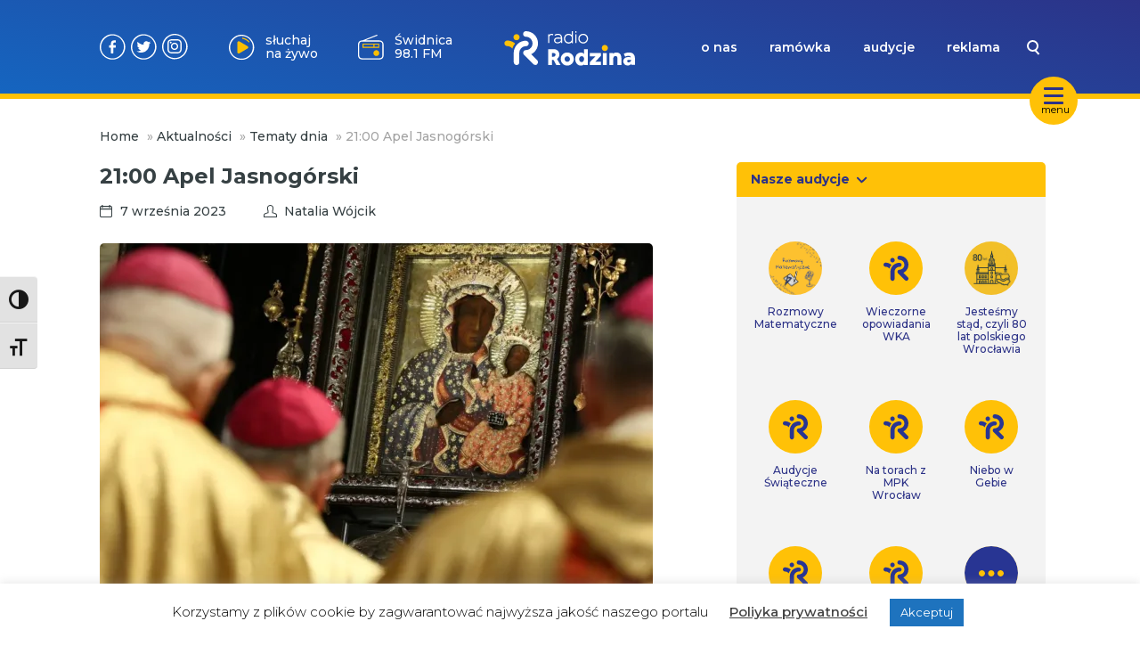

--- FILE ---
content_type: text/html; charset=UTF-8
request_url: https://www.radiorodzina.pl/2023/09/07/2100-apel-jasnogorski-47/
body_size: 14891
content:
<!DOCTYPE html>
<html lang="pl-PL">
			<head>
    <meta charset="UTF-8" />
    <link rel="stylesheet" href="https://www.radiorodzina.pl/wp-content/themes/radiorodzina/style.css" type="text/css" media="screen" />
    <meta http-equiv="X-UA-Compatible" content="IE=edge">
    <meta name="viewport" content="user-scalable=no,width=device-width, initial-scale=1">
    <meta name="mobile-web-app-capable" content="yes" />
    <link rel="author" href="https://www.radiorodzina.pl/wp-content/themes/radiorodzina/humans.txt" />
    <link rel="profile" href="http://gmpg.org/xfn/11" />
    <meta name="theme-color" content="#2C3287" />
    <meta name="msapplication-navbutton-color" content="#2C3287">
    <meta name="apple-mobile-web-app-status-bar-style" content="#2C3287">
    <link rel="preconnect" href="https://fonts.googleapis.com">
    <link rel="preconnect" href="https://fonts.gstatic.com" crossorigin>
    <link href="https://fonts.googleapis.com/css2?family=Montserrat:ital,wght@0,100..900;1,100..900&display=swap" rel="stylesheet">
        <meta name='robots' content='index, follow, max-image-preview:large, max-snippet:-1, max-video-preview:-1' />
	<style>img:is([sizes="auto" i], [sizes^="auto," i]) { contain-intrinsic-size: 3000px 1500px }</style>
	
	<!-- This site is optimized with the Yoast SEO plugin v24.2 - https://yoast.com/wordpress/plugins/seo/ -->
	<title>21:00 Apel Jasnogórski - Radio Rodzina</title>
	<link rel="canonical" href="https://www.radiorodzina.pl/2023/09/07/2100-apel-jasnogorski-47/" />
	<meta property="og:locale" content="pl_PL" />
	<meta property="og:type" content="article" />
	<meta property="og:title" content="21:00 Apel Jasnogórski - Radio Rodzina" />
	<meta property="og:url" content="https://www.radiorodzina.pl/2023/09/07/2100-apel-jasnogorski-47/" />
	<meta property="og:site_name" content="Radio Rodzina" />
	<meta property="article:published_time" content="2023-09-07T13:46:57+00:00" />
	<meta property="article:modified_time" content="2023-09-07T13:47:01+00:00" />
	<meta property="og:image" content="https://www.radiorodzina.pl/wp-content/uploads/2022/08/jasna-gora-biskupi-episkopat-1024x683-1.jpg" />
	<meta property="og:image:width" content="1024" />
	<meta property="og:image:height" content="683" />
	<meta property="og:image:type" content="image/jpeg" />
	<meta name="author" content="Natalia Wójcik" />
	<meta name="twitter:card" content="summary_large_image" />
	<meta name="twitter:label1" content="Napisane przez" />
	<meta name="twitter:data1" content="Natalia Wójcik" />
	<script type="application/ld+json" class="yoast-schema-graph">{"@context":"https://schema.org","@graph":[{"@type":"WebPage","@id":"https://www.radiorodzina.pl/2023/09/07/2100-apel-jasnogorski-47/","url":"https://www.radiorodzina.pl/2023/09/07/2100-apel-jasnogorski-47/","name":"21:00 Apel Jasnogórski - Radio Rodzina","isPartOf":{"@id":"https://www.radiorodzina.pl/#website"},"primaryImageOfPage":{"@id":"https://www.radiorodzina.pl/2023/09/07/2100-apel-jasnogorski-47/#primaryimage"},"image":{"@id":"https://www.radiorodzina.pl/2023/09/07/2100-apel-jasnogorski-47/#primaryimage"},"thumbnailUrl":"https://www.radiorodzina.pl/wp-content/uploads/2022/08/jasna-gora-biskupi-episkopat-1024x683-1.jpg","datePublished":"2023-09-07T13:46:57+00:00","dateModified":"2023-09-07T13:47:01+00:00","author":{"@id":"https://www.radiorodzina.pl/#/schema/person/888f73c73d162e1088e6addc1ecd5f37"},"breadcrumb":{"@id":"https://www.radiorodzina.pl/2023/09/07/2100-apel-jasnogorski-47/#breadcrumb"},"inLanguage":"pl-PL","potentialAction":[{"@type":"ReadAction","target":["https://www.radiorodzina.pl/2023/09/07/2100-apel-jasnogorski-47/"]}]},{"@type":"ImageObject","inLanguage":"pl-PL","@id":"https://www.radiorodzina.pl/2023/09/07/2100-apel-jasnogorski-47/#primaryimage","url":"https://www.radiorodzina.pl/wp-content/uploads/2022/08/jasna-gora-biskupi-episkopat-1024x683-1.jpg","contentUrl":"https://www.radiorodzina.pl/wp-content/uploads/2022/08/jasna-gora-biskupi-episkopat-1024x683-1.jpg","width":1024,"height":683,"caption":"Fot. Episkopat News"},{"@type":"BreadcrumbList","@id":"https://www.radiorodzina.pl/2023/09/07/2100-apel-jasnogorski-47/#breadcrumb","itemListElement":[{"@type":"ListItem","position":1,"name":"Home","item":"https://www.radiorodzina.pl/"},{"@type":"ListItem","position":2,"name":"Aktualności","item":"https://www.radiorodzina.pl/aktualnosci/"},{"@type":"ListItem","position":3,"name":"Tematy dnia","item":"https://www.radiorodzina.pl/category/tematy-dnia/"},{"@type":"ListItem","position":4,"name":"21:00 Apel Jasnogórski"}]},{"@type":"WebSite","@id":"https://www.radiorodzina.pl/#website","url":"https://www.radiorodzina.pl/","name":"Radio Rodzina","description":"Jesteśmy rozgłośnią niekomercyjną, a na naszej antenie usłyszysz programy o charakterze społecznym oraz audycje religijne.","potentialAction":[{"@type":"SearchAction","target":{"@type":"EntryPoint","urlTemplate":"https://www.radiorodzina.pl/?s={search_term_string}"},"query-input":{"@type":"PropertyValueSpecification","valueRequired":true,"valueName":"search_term_string"}}],"inLanguage":"pl-PL"},{"@type":"Person","@id":"https://www.radiorodzina.pl/#/schema/person/888f73c73d162e1088e6addc1ecd5f37","name":"Natalia Wójcik","image":{"@type":"ImageObject","inLanguage":"pl-PL","@id":"https://www.radiorodzina.pl/#/schema/person/image/","url":"https://secure.gravatar.com/avatar/2f42fa8e92177c816212fe6556318731?s=96&d=mm&r=g","contentUrl":"https://secure.gravatar.com/avatar/2f42fa8e92177c816212fe6556318731?s=96&d=mm&r=g","caption":"Natalia Wójcik"},"url":"https://www.radiorodzina.pl/author/n_wojcik/"}]}</script>
	<!-- / Yoast SEO plugin. -->


<link rel='dns-prefetch' href='//stats.wp.com' />
<link rel="alternate" type="application/rss+xml" title="Radio Rodzina &raquo; Kanał z wpisami" href="https://www.radiorodzina.pl/feed/" />
<link rel="alternate" type="application/rss+xml" title="Radio Rodzina &raquo; Kanał z komentarzami" href="https://www.radiorodzina.pl/comments/feed/" />
<link rel="alternate" type="application/rss+xml" title="Radio Rodzina &raquo; 21:00 Apel Jasnogórski Kanał z komentarzami" href="https://www.radiorodzina.pl/2023/09/07/2100-apel-jasnogorski-47/feed/" />
<script type="text/javascript">
/* <![CDATA[ */
window._wpemojiSettings = {"baseUrl":"https:\/\/s.w.org\/images\/core\/emoji\/15.0.3\/72x72\/","ext":".png","svgUrl":"https:\/\/s.w.org\/images\/core\/emoji\/15.0.3\/svg\/","svgExt":".svg","source":{"concatemoji":"https:\/\/www.radiorodzina.pl\/wp-includes\/js\/wp-emoji-release.min.js?ver=6.7.4"}};
/*! This file is auto-generated */
!function(i,n){var o,s,e;function c(e){try{var t={supportTests:e,timestamp:(new Date).valueOf()};sessionStorage.setItem(o,JSON.stringify(t))}catch(e){}}function p(e,t,n){e.clearRect(0,0,e.canvas.width,e.canvas.height),e.fillText(t,0,0);var t=new Uint32Array(e.getImageData(0,0,e.canvas.width,e.canvas.height).data),r=(e.clearRect(0,0,e.canvas.width,e.canvas.height),e.fillText(n,0,0),new Uint32Array(e.getImageData(0,0,e.canvas.width,e.canvas.height).data));return t.every(function(e,t){return e===r[t]})}function u(e,t,n){switch(t){case"flag":return n(e,"\ud83c\udff3\ufe0f\u200d\u26a7\ufe0f","\ud83c\udff3\ufe0f\u200b\u26a7\ufe0f")?!1:!n(e,"\ud83c\uddfa\ud83c\uddf3","\ud83c\uddfa\u200b\ud83c\uddf3")&&!n(e,"\ud83c\udff4\udb40\udc67\udb40\udc62\udb40\udc65\udb40\udc6e\udb40\udc67\udb40\udc7f","\ud83c\udff4\u200b\udb40\udc67\u200b\udb40\udc62\u200b\udb40\udc65\u200b\udb40\udc6e\u200b\udb40\udc67\u200b\udb40\udc7f");case"emoji":return!n(e,"\ud83d\udc26\u200d\u2b1b","\ud83d\udc26\u200b\u2b1b")}return!1}function f(e,t,n){var r="undefined"!=typeof WorkerGlobalScope&&self instanceof WorkerGlobalScope?new OffscreenCanvas(300,150):i.createElement("canvas"),a=r.getContext("2d",{willReadFrequently:!0}),o=(a.textBaseline="top",a.font="600 32px Arial",{});return e.forEach(function(e){o[e]=t(a,e,n)}),o}function t(e){var t=i.createElement("script");t.src=e,t.defer=!0,i.head.appendChild(t)}"undefined"!=typeof Promise&&(o="wpEmojiSettingsSupports",s=["flag","emoji"],n.supports={everything:!0,everythingExceptFlag:!0},e=new Promise(function(e){i.addEventListener("DOMContentLoaded",e,{once:!0})}),new Promise(function(t){var n=function(){try{var e=JSON.parse(sessionStorage.getItem(o));if("object"==typeof e&&"number"==typeof e.timestamp&&(new Date).valueOf()<e.timestamp+604800&&"object"==typeof e.supportTests)return e.supportTests}catch(e){}return null}();if(!n){if("undefined"!=typeof Worker&&"undefined"!=typeof OffscreenCanvas&&"undefined"!=typeof URL&&URL.createObjectURL&&"undefined"!=typeof Blob)try{var e="postMessage("+f.toString()+"("+[JSON.stringify(s),u.toString(),p.toString()].join(",")+"));",r=new Blob([e],{type:"text/javascript"}),a=new Worker(URL.createObjectURL(r),{name:"wpTestEmojiSupports"});return void(a.onmessage=function(e){c(n=e.data),a.terminate(),t(n)})}catch(e){}c(n=f(s,u,p))}t(n)}).then(function(e){for(var t in e)n.supports[t]=e[t],n.supports.everything=n.supports.everything&&n.supports[t],"flag"!==t&&(n.supports.everythingExceptFlag=n.supports.everythingExceptFlag&&n.supports[t]);n.supports.everythingExceptFlag=n.supports.everythingExceptFlag&&!n.supports.flag,n.DOMReady=!1,n.readyCallback=function(){n.DOMReady=!0}}).then(function(){return e}).then(function(){var e;n.supports.everything||(n.readyCallback(),(e=n.source||{}).concatemoji?t(e.concatemoji):e.wpemoji&&e.twemoji&&(t(e.twemoji),t(e.wpemoji)))}))}((window,document),window._wpemojiSettings);
/* ]]> */
</script>
<style id='wp-emoji-styles-inline-css' type='text/css'>

	img.wp-smiley, img.emoji {
		display: inline !important;
		border: none !important;
		box-shadow: none !important;
		height: 1em !important;
		width: 1em !important;
		margin: 0 0.07em !important;
		vertical-align: -0.1em !important;
		background: none !important;
		padding: 0 !important;
	}
</style>
<link rel='stylesheet' id='wp-block-library-css' href='https://www.radiorodzina.pl/wp-includes/css/dist/block-library/style.min.css?ver=6.7.4' type='text/css' media='all' />
<link rel='stylesheet' id='mediaelement-css' href='https://www.radiorodzina.pl/wp-includes/js/mediaelement/mediaelementplayer-legacy.min.css?ver=4.2.17' type='text/css' media='all' />
<link rel='stylesheet' id='wp-mediaelement-css' href='https://www.radiorodzina.pl/wp-includes/js/mediaelement/wp-mediaelement.min.css?ver=6.7.4' type='text/css' media='all' />
<style id='jetpack-sharing-buttons-style-inline-css' type='text/css'>
.jetpack-sharing-buttons__services-list{display:flex;flex-direction:row;flex-wrap:wrap;gap:0;list-style-type:none;margin:5px;padding:0}.jetpack-sharing-buttons__services-list.has-small-icon-size{font-size:12px}.jetpack-sharing-buttons__services-list.has-normal-icon-size{font-size:16px}.jetpack-sharing-buttons__services-list.has-large-icon-size{font-size:24px}.jetpack-sharing-buttons__services-list.has-huge-icon-size{font-size:36px}@media print{.jetpack-sharing-buttons__services-list{display:none!important}}.editor-styles-wrapper .wp-block-jetpack-sharing-buttons{gap:0;padding-inline-start:0}ul.jetpack-sharing-buttons__services-list.has-background{padding:1.25em 2.375em}
</style>
<style id='classic-theme-styles-inline-css' type='text/css'>
/*! This file is auto-generated */
.wp-block-button__link{color:#fff;background-color:#32373c;border-radius:9999px;box-shadow:none;text-decoration:none;padding:calc(.667em + 2px) calc(1.333em + 2px);font-size:1.125em}.wp-block-file__button{background:#32373c;color:#fff;text-decoration:none}
</style>
<style id='global-styles-inline-css' type='text/css'>
:root{--wp--preset--aspect-ratio--square: 1;--wp--preset--aspect-ratio--4-3: 4/3;--wp--preset--aspect-ratio--3-4: 3/4;--wp--preset--aspect-ratio--3-2: 3/2;--wp--preset--aspect-ratio--2-3: 2/3;--wp--preset--aspect-ratio--16-9: 16/9;--wp--preset--aspect-ratio--9-16: 9/16;--wp--preset--color--black: #000000;--wp--preset--color--cyan-bluish-gray: #abb8c3;--wp--preset--color--white: #ffffff;--wp--preset--color--pale-pink: #f78da7;--wp--preset--color--vivid-red: #cf2e2e;--wp--preset--color--luminous-vivid-orange: #ff6900;--wp--preset--color--luminous-vivid-amber: #fcb900;--wp--preset--color--light-green-cyan: #7bdcb5;--wp--preset--color--vivid-green-cyan: #00d084;--wp--preset--color--pale-cyan-blue: #8ed1fc;--wp--preset--color--vivid-cyan-blue: #0693e3;--wp--preset--color--vivid-purple: #9b51e0;--wp--preset--gradient--vivid-cyan-blue-to-vivid-purple: linear-gradient(135deg,rgba(6,147,227,1) 0%,rgb(155,81,224) 100%);--wp--preset--gradient--light-green-cyan-to-vivid-green-cyan: linear-gradient(135deg,rgb(122,220,180) 0%,rgb(0,208,130) 100%);--wp--preset--gradient--luminous-vivid-amber-to-luminous-vivid-orange: linear-gradient(135deg,rgba(252,185,0,1) 0%,rgba(255,105,0,1) 100%);--wp--preset--gradient--luminous-vivid-orange-to-vivid-red: linear-gradient(135deg,rgba(255,105,0,1) 0%,rgb(207,46,46) 100%);--wp--preset--gradient--very-light-gray-to-cyan-bluish-gray: linear-gradient(135deg,rgb(238,238,238) 0%,rgb(169,184,195) 100%);--wp--preset--gradient--cool-to-warm-spectrum: linear-gradient(135deg,rgb(74,234,220) 0%,rgb(151,120,209) 20%,rgb(207,42,186) 40%,rgb(238,44,130) 60%,rgb(251,105,98) 80%,rgb(254,248,76) 100%);--wp--preset--gradient--blush-light-purple: linear-gradient(135deg,rgb(255,206,236) 0%,rgb(152,150,240) 100%);--wp--preset--gradient--blush-bordeaux: linear-gradient(135deg,rgb(254,205,165) 0%,rgb(254,45,45) 50%,rgb(107,0,62) 100%);--wp--preset--gradient--luminous-dusk: linear-gradient(135deg,rgb(255,203,112) 0%,rgb(199,81,192) 50%,rgb(65,88,208) 100%);--wp--preset--gradient--pale-ocean: linear-gradient(135deg,rgb(255,245,203) 0%,rgb(182,227,212) 50%,rgb(51,167,181) 100%);--wp--preset--gradient--electric-grass: linear-gradient(135deg,rgb(202,248,128) 0%,rgb(113,206,126) 100%);--wp--preset--gradient--midnight: linear-gradient(135deg,rgb(2,3,129) 0%,rgb(40,116,252) 100%);--wp--preset--font-size--small: 13px;--wp--preset--font-size--medium: 20px;--wp--preset--font-size--large: 36px;--wp--preset--font-size--x-large: 42px;--wp--preset--spacing--20: 0.44rem;--wp--preset--spacing--30: 0.67rem;--wp--preset--spacing--40: 1rem;--wp--preset--spacing--50: 1.5rem;--wp--preset--spacing--60: 2.25rem;--wp--preset--spacing--70: 3.38rem;--wp--preset--spacing--80: 5.06rem;--wp--preset--shadow--natural: 6px 6px 9px rgba(0, 0, 0, 0.2);--wp--preset--shadow--deep: 12px 12px 50px rgba(0, 0, 0, 0.4);--wp--preset--shadow--sharp: 6px 6px 0px rgba(0, 0, 0, 0.2);--wp--preset--shadow--outlined: 6px 6px 0px -3px rgba(255, 255, 255, 1), 6px 6px rgba(0, 0, 0, 1);--wp--preset--shadow--crisp: 6px 6px 0px rgba(0, 0, 0, 1);}:where(.is-layout-flex){gap: 0.5em;}:where(.is-layout-grid){gap: 0.5em;}body .is-layout-flex{display: flex;}.is-layout-flex{flex-wrap: wrap;align-items: center;}.is-layout-flex > :is(*, div){margin: 0;}body .is-layout-grid{display: grid;}.is-layout-grid > :is(*, div){margin: 0;}:where(.wp-block-columns.is-layout-flex){gap: 2em;}:where(.wp-block-columns.is-layout-grid){gap: 2em;}:where(.wp-block-post-template.is-layout-flex){gap: 1.25em;}:where(.wp-block-post-template.is-layout-grid){gap: 1.25em;}.has-black-color{color: var(--wp--preset--color--black) !important;}.has-cyan-bluish-gray-color{color: var(--wp--preset--color--cyan-bluish-gray) !important;}.has-white-color{color: var(--wp--preset--color--white) !important;}.has-pale-pink-color{color: var(--wp--preset--color--pale-pink) !important;}.has-vivid-red-color{color: var(--wp--preset--color--vivid-red) !important;}.has-luminous-vivid-orange-color{color: var(--wp--preset--color--luminous-vivid-orange) !important;}.has-luminous-vivid-amber-color{color: var(--wp--preset--color--luminous-vivid-amber) !important;}.has-light-green-cyan-color{color: var(--wp--preset--color--light-green-cyan) !important;}.has-vivid-green-cyan-color{color: var(--wp--preset--color--vivid-green-cyan) !important;}.has-pale-cyan-blue-color{color: var(--wp--preset--color--pale-cyan-blue) !important;}.has-vivid-cyan-blue-color{color: var(--wp--preset--color--vivid-cyan-blue) !important;}.has-vivid-purple-color{color: var(--wp--preset--color--vivid-purple) !important;}.has-black-background-color{background-color: var(--wp--preset--color--black) !important;}.has-cyan-bluish-gray-background-color{background-color: var(--wp--preset--color--cyan-bluish-gray) !important;}.has-white-background-color{background-color: var(--wp--preset--color--white) !important;}.has-pale-pink-background-color{background-color: var(--wp--preset--color--pale-pink) !important;}.has-vivid-red-background-color{background-color: var(--wp--preset--color--vivid-red) !important;}.has-luminous-vivid-orange-background-color{background-color: var(--wp--preset--color--luminous-vivid-orange) !important;}.has-luminous-vivid-amber-background-color{background-color: var(--wp--preset--color--luminous-vivid-amber) !important;}.has-light-green-cyan-background-color{background-color: var(--wp--preset--color--light-green-cyan) !important;}.has-vivid-green-cyan-background-color{background-color: var(--wp--preset--color--vivid-green-cyan) !important;}.has-pale-cyan-blue-background-color{background-color: var(--wp--preset--color--pale-cyan-blue) !important;}.has-vivid-cyan-blue-background-color{background-color: var(--wp--preset--color--vivid-cyan-blue) !important;}.has-vivid-purple-background-color{background-color: var(--wp--preset--color--vivid-purple) !important;}.has-black-border-color{border-color: var(--wp--preset--color--black) !important;}.has-cyan-bluish-gray-border-color{border-color: var(--wp--preset--color--cyan-bluish-gray) !important;}.has-white-border-color{border-color: var(--wp--preset--color--white) !important;}.has-pale-pink-border-color{border-color: var(--wp--preset--color--pale-pink) !important;}.has-vivid-red-border-color{border-color: var(--wp--preset--color--vivid-red) !important;}.has-luminous-vivid-orange-border-color{border-color: var(--wp--preset--color--luminous-vivid-orange) !important;}.has-luminous-vivid-amber-border-color{border-color: var(--wp--preset--color--luminous-vivid-amber) !important;}.has-light-green-cyan-border-color{border-color: var(--wp--preset--color--light-green-cyan) !important;}.has-vivid-green-cyan-border-color{border-color: var(--wp--preset--color--vivid-green-cyan) !important;}.has-pale-cyan-blue-border-color{border-color: var(--wp--preset--color--pale-cyan-blue) !important;}.has-vivid-cyan-blue-border-color{border-color: var(--wp--preset--color--vivid-cyan-blue) !important;}.has-vivid-purple-border-color{border-color: var(--wp--preset--color--vivid-purple) !important;}.has-vivid-cyan-blue-to-vivid-purple-gradient-background{background: var(--wp--preset--gradient--vivid-cyan-blue-to-vivid-purple) !important;}.has-light-green-cyan-to-vivid-green-cyan-gradient-background{background: var(--wp--preset--gradient--light-green-cyan-to-vivid-green-cyan) !important;}.has-luminous-vivid-amber-to-luminous-vivid-orange-gradient-background{background: var(--wp--preset--gradient--luminous-vivid-amber-to-luminous-vivid-orange) !important;}.has-luminous-vivid-orange-to-vivid-red-gradient-background{background: var(--wp--preset--gradient--luminous-vivid-orange-to-vivid-red) !important;}.has-very-light-gray-to-cyan-bluish-gray-gradient-background{background: var(--wp--preset--gradient--very-light-gray-to-cyan-bluish-gray) !important;}.has-cool-to-warm-spectrum-gradient-background{background: var(--wp--preset--gradient--cool-to-warm-spectrum) !important;}.has-blush-light-purple-gradient-background{background: var(--wp--preset--gradient--blush-light-purple) !important;}.has-blush-bordeaux-gradient-background{background: var(--wp--preset--gradient--blush-bordeaux) !important;}.has-luminous-dusk-gradient-background{background: var(--wp--preset--gradient--luminous-dusk) !important;}.has-pale-ocean-gradient-background{background: var(--wp--preset--gradient--pale-ocean) !important;}.has-electric-grass-gradient-background{background: var(--wp--preset--gradient--electric-grass) !important;}.has-midnight-gradient-background{background: var(--wp--preset--gradient--midnight) !important;}.has-small-font-size{font-size: var(--wp--preset--font-size--small) !important;}.has-medium-font-size{font-size: var(--wp--preset--font-size--medium) !important;}.has-large-font-size{font-size: var(--wp--preset--font-size--large) !important;}.has-x-large-font-size{font-size: var(--wp--preset--font-size--x-large) !important;}
:where(.wp-block-post-template.is-layout-flex){gap: 1.25em;}:where(.wp-block-post-template.is-layout-grid){gap: 1.25em;}
:where(.wp-block-columns.is-layout-flex){gap: 2em;}:where(.wp-block-columns.is-layout-grid){gap: 2em;}
:root :where(.wp-block-pullquote){font-size: 1.5em;line-height: 1.6;}
</style>
<link rel='stylesheet' id='cookie-law-info-css' href='https://www.radiorodzina.pl/wp-content/plugins/cookie-law-info/legacy/public/css/cookie-law-info-public.css?ver=3.2.8' type='text/css' media='all' />
<link rel='stylesheet' id='cookie-law-info-gdpr-css' href='https://www.radiorodzina.pl/wp-content/plugins/cookie-law-info/legacy/public/css/cookie-law-info-gdpr.css?ver=3.2.8' type='text/css' media='all' />
<link rel='stylesheet' id='ui-font-css' href='https://www.radiorodzina.pl/wp-content/plugins/wp-accessibility/toolbar/fonts/css/a11y-toolbar.css?ver=2.1.13' type='text/css' media='all' />
<link rel='stylesheet' id='ui-a11y-css' href='https://www.radiorodzina.pl/wp-content/plugins/wp-accessibility/toolbar/css/a11y.css?ver=2.1.13' type='text/css' media='all' />
<link rel='stylesheet' id='ui-fontsize.css-css' href='https://www.radiorodzina.pl/wp-content/plugins/wp-accessibility/toolbar/css/a11y-fontsize.css?ver=2.1.13' type='text/css' media='all' />
<style id='ui-fontsize.css-inline-css' type='text/css'>
html { --wpa-font-size: clamp( 24px, 1.5rem, 36px ); --wpa-h1-size : clamp( 48px, 3rem, 72px ); --wpa-h2-size : clamp( 40px, 2.5rem, 60px ); --wpa-h3-size : clamp( 32px, 2rem, 48px ); --wpa-h4-size : clamp( 28px, 1.75rem, 42px ); --wpa-sub-list-size: 1.1em; --wpa-sub-sub-list-size: 1em; } 
</style>
<link rel='stylesheet' id='wpa-style-css' href='https://www.radiorodzina.pl/wp-content/plugins/wp-accessibility/css/wpa-style.css?ver=2.1.13' type='text/css' media='all' />
<style id='wpa-style-inline-css' type='text/css'>
:root { --admin-bar-top : 7px; }
</style>
<link rel='stylesheet' id='rr-main-main-b39-pfyw-css' href='https://www.radiorodzina.pl/wp-content/themes/radiorodzina/dist/assets/main-B39-PfYW.css' type='text/css' media='all' />
<link rel='stylesheet' id='heateor_sss_frontend_css-css' href='https://www.radiorodzina.pl/wp-content/plugins/sassy-social-share/public/css/sassy-social-share-public.css?ver=3.3.70' type='text/css' media='all' />
<style id='heateor_sss_frontend_css-inline-css' type='text/css'>
.heateor_sss_button_instagram span.heateor_sss_svg,a.heateor_sss_instagram span.heateor_sss_svg{background:radial-gradient(circle at 30% 107%,#fdf497 0,#fdf497 5%,#fd5949 45%,#d6249f 60%,#285aeb 90%)}.heateor_sss_horizontal_sharing .heateor_sss_svg,.heateor_sss_standard_follow_icons_container .heateor_sss_svg{color:#fff;border-width:0px;border-style:solid;border-color:transparent}.heateor_sss_horizontal_sharing .heateorSssTCBackground{color:#666}.heateor_sss_horizontal_sharing span.heateor_sss_svg:hover,.heateor_sss_standard_follow_icons_container span.heateor_sss_svg:hover{border-color:transparent;}.heateor_sss_vertical_sharing span.heateor_sss_svg,.heateor_sss_floating_follow_icons_container span.heateor_sss_svg{color:#fff;border-width:0px;border-style:solid;border-color:transparent;}.heateor_sss_vertical_sharing .heateorSssTCBackground{color:#666;}.heateor_sss_vertical_sharing span.heateor_sss_svg:hover,.heateor_sss_floating_follow_icons_container span.heateor_sss_svg:hover{border-color:transparent;}
</style>
<script type="text/javascript" src="https://www.radiorodzina.pl/wp-includes/js/jquery/jquery.min.js?ver=3.7.1" id="jquery-core-js"></script>
<script type="text/javascript" src="https://www.radiorodzina.pl/wp-includes/js/jquery/jquery-migrate.min.js?ver=3.4.1" id="jquery-migrate-js"></script>
<script type="text/javascript" id="cookie-law-info-js-extra">
/* <![CDATA[ */
var Cli_Data = {"nn_cookie_ids":[],"cookielist":[],"non_necessary_cookies":[],"ccpaEnabled":"","ccpaRegionBased":"","ccpaBarEnabled":"","strictlyEnabled":["necessary","obligatoire"],"ccpaType":"gdpr","js_blocking":"","custom_integration":"","triggerDomRefresh":"","secure_cookies":""};
var cli_cookiebar_settings = {"animate_speed_hide":"500","animate_speed_show":"500","background":"#FFF","border":"#b1a6a6c2","border_on":"","button_1_button_colour":"#1e73be","button_1_button_hover":"#185c98","button_1_link_colour":"#fff","button_1_as_button":"1","button_1_new_win":"","button_2_button_colour":"#333","button_2_button_hover":"#292929","button_2_link_colour":"#444","button_2_as_button":"","button_2_hidebar":"","button_3_button_colour":"#000","button_3_button_hover":"#000000","button_3_link_colour":"#fff","button_3_as_button":"1","button_3_new_win":"","button_4_button_colour":"#000","button_4_button_hover":"#000000","button_4_link_colour":"#62a329","button_4_as_button":"","button_7_button_colour":"#61a229","button_7_button_hover":"#4e8221","button_7_link_colour":"#fff","button_7_as_button":"1","button_7_new_win":"","font_family":"inherit","header_fix":"","notify_animate_hide":"1","notify_animate_show":"","notify_div_id":"#cookie-law-info-bar","notify_position_horizontal":"right","notify_position_vertical":"bottom","scroll_close":"","scroll_close_reload":"","accept_close_reload":"","reject_close_reload":"","showagain_tab":"","showagain_background":"#fff","showagain_border":"#000","showagain_div_id":"#cookie-law-info-again","showagain_x_position":"100px","text":"#000","show_once_yn":"","show_once":"10000","logging_on":"","as_popup":"","popup_overlay":"1","bar_heading_text":"","cookie_bar_as":"banner","popup_showagain_position":"bottom-right","widget_position":"left"};
var log_object = {"ajax_url":"https:\/\/www.radiorodzina.pl\/wp-admin\/admin-ajax.php"};
/* ]]> */
</script>
<script type="text/javascript" src="https://www.radiorodzina.pl/wp-content/plugins/cookie-law-info/legacy/public/js/cookie-law-info-public.js?ver=3.2.8" id="cookie-law-info-js"></script>
<script type="text/javascript" id="heateor_sss_sharing_js-js-before">
/* <![CDATA[ */
function heateorSssLoadEvent(e) {var t=window.onload;if (typeof window.onload!="function") {window.onload=e}else{window.onload=function() {t();e()}}};	var heateorSssSharingAjaxUrl = 'https://www.radiorodzina.pl/wp-admin/admin-ajax.php', heateorSssCloseIconPath = 'https://www.radiorodzina.pl/wp-content/plugins/sassy-social-share/public/../images/close.png', heateorSssPluginIconPath = 'https://www.radiorodzina.pl/wp-content/plugins/sassy-social-share/public/../images/logo.png', heateorSssHorizontalSharingCountEnable = 0, heateorSssVerticalSharingCountEnable = 0, heateorSssSharingOffset = 0; var heateorSssMobileStickySharingEnabled = 0;var heateorSssCopyLinkMessage = "Link skopiowany";var heateorSssUrlCountFetched = [], heateorSssSharesText = 'Udostępnienia', heateorSssShareText = 'Udostępnij';function heateorSssPopup(e) {window.open(e,"popUpWindow","height=400,width=600,left=400,top=100,resizable,scrollbars,toolbar=0,personalbar=0,menubar=no,location=no,directories=no,status")}
/* ]]> */
</script>
<script type="text/javascript" src="https://www.radiorodzina.pl/wp-content/plugins/sassy-social-share/public/js/sassy-social-share-public.js?ver=3.3.70" id="heateor_sss_sharing_js-js"></script>
<script type="text/javascript" src="https://www.radiorodzina.pl/wp-content/plugins/wp-accessibility/js/fingerprint.min.js?ver=2.1.13" id="wpa-fingerprintjs-js"></script>
<link rel="https://api.w.org/" href="https://www.radiorodzina.pl/wp-json/" /><link rel="alternate" title="JSON" type="application/json" href="https://www.radiorodzina.pl/wp-json/wp/v2/posts/146800" /><link rel="EditURI" type="application/rsd+xml" title="RSD" href="https://www.radiorodzina.pl/xmlrpc.php?rsd" />
<meta name="generator" content="WordPress 6.7.4" />
<link rel='shortlink' href='https://www.radiorodzina.pl/?p=146800' />
<link rel="alternate" title="oEmbed (JSON)" type="application/json+oembed" href="https://www.radiorodzina.pl/wp-json/oembed/1.0/embed?url=https%3A%2F%2Fwww.radiorodzina.pl%2F2023%2F09%2F07%2F2100-apel-jasnogorski-47%2F" />
<link rel="alternate" title="oEmbed (XML)" type="text/xml+oembed" href="https://www.radiorodzina.pl/wp-json/oembed/1.0/embed?url=https%3A%2F%2Fwww.radiorodzina.pl%2F2023%2F09%2F07%2F2100-apel-jasnogorski-47%2F&#038;format=xml" />
	<style>img#wpstats{display:none}</style>
		<link rel="amphtml" href="https://www.radiorodzina.pl/2023/09/07/2100-apel-jasnogorski-47/amp/"><link rel="icon" href="https://www.radiorodzina.pl/wp-content/uploads/2023/04/cropped-favicon-32x32.png" sizes="32x32" />
<link rel="icon" href="https://www.radiorodzina.pl/wp-content/uploads/2023/04/cropped-favicon-192x192.png" sizes="192x192" />
<link rel="apple-touch-icon" href="https://www.radiorodzina.pl/wp-content/uploads/2023/04/cropped-favicon-180x180.png" />
<meta name="msapplication-TileImage" content="https://www.radiorodzina.pl/wp-content/uploads/2023/04/cropped-favicon-270x270.png" />

</head>	
	<body class="post-template-default single single-post postid-146800 single-format-standard " data-post-id="146800">
		<script>
			var page = 'single';
		</script>
        
		
		<a class="skip-link screen-reader-text" href="#content">Przejdź do treści</a>

		
<div class="desktop">
  <nav>
    <div id="nav-hamburger" style="width:54px; height:54px;">
      <button class="hamburger hamburger--slider" style="margin:0 5px;" type="button">
        <span class="hamburger-box">
          <span class="hamburger-inner"></span>
        </span>
      </button>
      <span class="ham-text-desc">menu</span>
    </div>
    <div class="navbar">
      <div class="container">
        <div id="search-suggestion-box">
          <ul id="search-list">
          </ul>
        </div>
        <div class="navbar-grid">
          <div class="nav-buttons">
            <a target="_blank" href="https://facebook.com/radiorodzina/" class="nav-social-link fb"></a>
            <a target="_blank" href="https://twitter.com/radiorodzina" class="nav-social-link tt"></a>
            <a target="_blank" href="https://www.instagram.com/radio_rodzina/?hl=pl" class="nav-social-link ig"></a>
            <a href="#" id="listenLive" class="nav-btn">słuchaj na żywo</a>
            <a href="https://www.radiorodzina.pl/czestotliwosci" id="freq" style="background-image:url(https://www.radiorodzina.pl/wp-content/themes/radiorodzina/img/radio-btn.svg)"class="nav-btn">Wrocław 92 FM</a>
          </div>
          <div class="nav-logo">
            <a href="https://www.radiorodzina.pl">
              <img class="nav-logo-img" src="https://www.radiorodzina.pl/wp-content/themes/radiorodzina/img/radio-rodzina-logo.svg">
            </a>
          </div>
          <div class="nav-menu">
            <input id="nav-search" type="text" value="" name="search" placeholder="czego szukasz?" tabindex="-1">
            <div class="menu-menu-1-container"><ul id="menu-menu-1" class="menu"><li id="menu-item-14006" class="menu-item menu-item-type-post_type menu-item-object-page menu-item-14006"><a href="https://www.radiorodzina.pl/o-nas/">o nas</a></li>
<li id="menu-item-7695" class="menu-item menu-item-type-post_type menu-item-object-page menu-item-7695"><a href="https://www.radiorodzina.pl/ramowka/">ramówka</a></li>
<li id="menu-item-7719" class="menu-item menu-item-type-post_type menu-item-object-page menu-item-7719"><a href="https://www.radiorodzina.pl/audycje/">audycje</a></li>
<li id="menu-item-7720" class="menu-item menu-item-type-post_type menu-item-object-page menu-item-7720"><a href="https://www.radiorodzina.pl/reklama/">reklama</a></li>
</ul></div>
            <div class="search-wrapper">
              <button id="search"></button>
            </div>
          </div>
        </div>
      </div>
      <div class="navbar-borderline">
        <div class="container">
          <div class="burger-container">
            <div class="b-left">
            <ul id="menu-menu-rozwijane-hamburger" class="menu"><li id="menu-item-7169" class="history menu-item menu-item-type-post_type menu-item-object-page menu-item-7169"><a href="https://www.radiorodzina.pl/historia/">Historia</a></li>
<li id="menu-item-7903" class="smile menu-item menu-item-type-post_type menu-item-object-page menu-item-7903"><a href="https://www.radiorodzina.pl/zaufali-nam/">Zaufali nam</a></li>
<li id="menu-item-7710" class="heart menu-item menu-item-type-post_type menu-item-object-page menu-item-7710"><a href="https://www.radiorodzina.pl/wplac-darowizne/">Wpłać darowiznę</a></li>
<li id="menu-item-7717" class="radio menu-item menu-item-type-post_type menu-item-object-page menu-item-7717"><a href="https://www.radiorodzina.pl/czestotliwosci-radio-rodzina/">Częstotliwości</a></li>
<li id="menu-item-14023" class="patronite menu-item menu-item-type-post_type menu-item-object-page menu-item-14023"><a href="https://www.radiorodzina.pl/patronaty-jak-zdobyc-patronat/">Patronaty</a></li>
<li id="menu-item-7712" class="rules menu-item menu-item-type-post_type menu-item-object-page menu-item-7712"><a href="https://www.radiorodzina.pl/regulamin-konkursow/">Regulaminy</a></li>
<li id="menu-item-7715" class="friends menu-item menu-item-type-post_type menu-item-object-page menu-item-7715"><a href="https://www.radiorodzina.pl/przyjaciele-radia-rodzina/">Przyjaciele Radia</a></li>
<li id="menu-item-16507" class="logo menu-item menu-item-type-post_type menu-item-object-page menu-item-16507"><a href="https://www.radiorodzina.pl/logo-radia/">Logo Radia</a></li>
<li id="menu-item-14019" class="contact menu-item menu-item-type-post_type menu-item-object-page menu-item-14019"><a href="https://www.radiorodzina.pl/kontakt/">Kontakt</a></li>
</ul>
            </div>
            <div class="b-right">
              <h1>Gramy dla <strong>Ciebie</strong> i Twojej <strong>rodziny.</strong></h1>
              <div>
                <a href="tel:71-322-20-22">71 322 20 22</a>
                <a href="mailto:studio@radiorodzina.pl">studio@radiorodzina.pl</a>
              </div>
            </div>
          </div>
        </div>
      </div>
    </div>
  </nav>
</div>
<div class="mobile">
  <nav>
    <div class="navbar">
      <div class="nav-buttons">
        <a href="https://www.radiorodzina.pl/czestotliwosci">
          <span id="freqMobi" class="nav-btn">Wrocław<br>92 FM</span>
        </a>
      </div>
      <div class="nav-logo">
        <a href="https://www.radiorodzina.pl"><img src="https://www.radiorodzina.pl/wp-content/themes/radiorodzina/img/radio-rodzina-logo.svg"></a>
      </div>
      <div class="nav-buttons">
        <button id="listenLiveMobi" style="background-image:url(https://www.radiorodzina.pl/wp-content/themes/radiorodzina/img/play-btn.svg);"class="nav-btn">słuchaj<br>na żywo</button>
      </div>
    </div>
    <div id="navbar-hamburger">
      <button class="hamburger hamburger--slider" type="button">
        <span class="hamburger-box">
          <span class="hamburger-inner"></span>
        </span>
      </button>
    </div>
    <div class="navbar-borderline">
      <div class="burger-container">
        <div class="b-left">
        <ul id="menu-menu-rozwijane-hamburger-1" class="menu"><li class="history menu-item menu-item-type-post_type menu-item-object-page menu-item-7169"><a href="https://www.radiorodzina.pl/historia/">Historia</a></li>
<li class="smile menu-item menu-item-type-post_type menu-item-object-page menu-item-7903"><a href="https://www.radiorodzina.pl/zaufali-nam/">Zaufali nam</a></li>
<li class="heart menu-item menu-item-type-post_type menu-item-object-page menu-item-7710"><a href="https://www.radiorodzina.pl/wplac-darowizne/">Wpłać darowiznę</a></li>
<li class="radio menu-item menu-item-type-post_type menu-item-object-page menu-item-7717"><a href="https://www.radiorodzina.pl/czestotliwosci-radio-rodzina/">Częstotliwości</a></li>
<li class="patronite menu-item menu-item-type-post_type menu-item-object-page menu-item-14023"><a href="https://www.radiorodzina.pl/patronaty-jak-zdobyc-patronat/">Patronaty</a></li>
<li class="rules menu-item menu-item-type-post_type menu-item-object-page menu-item-7712"><a href="https://www.radiorodzina.pl/regulamin-konkursow/">Regulaminy</a></li>
<li class="friends menu-item menu-item-type-post_type menu-item-object-page menu-item-7715"><a href="https://www.radiorodzina.pl/przyjaciele-radia-rodzina/">Przyjaciele Radia</a></li>
<li class="logo menu-item menu-item-type-post_type menu-item-object-page menu-item-16507"><a href="https://www.radiorodzina.pl/logo-radia/">Logo Radia</a></li>
<li class="contact menu-item menu-item-type-post_type menu-item-object-page menu-item-14019"><a href="https://www.radiorodzina.pl/kontakt/">Kontakt</a></li>
</ul>
        </div>
        <div class="b-right">
          <div>
            <h1>Gramy dla <strong>Ciebie</strong> i Twojej <strong>rodziny.</strong></h1>
            <div>
              <a href="tel:71-322-20-22">71 322 20 22</a>
              <a href="mailto:studio@radiorodzina.pl">studio@radiorodzina.pl</a>
            </div>
          </div>
        </div>
      </div>
    </div>
  </nav>
  <div>
    <div class="feed-buttons">
      <div>
        <a href="javascript:void(0)" style="background-image:url(https://www.radiorodzina.pl/wp-content/themes/radiorodzina/img/dostepnosc.svg)" data-ally-toggle="0">dostępność</a>
      </div>
      <div>
        <a href="https://www.radiorodzina.pl/o-nas">o nas</a>
      </div>
      <div>
        <a href="https://www.radiorodzina.pl/ramowka" style="background-image:url(https://www.radiorodzina.pl/wp-content/themes/radiorodzina/img/ramowka.svg)">ramówka</a>
      </div>
      <div>
        <a href="https://www.radiorodzina.pl/audycje" style="background-image:url(https://www.radiorodzina.pl/wp-content/themes/radiorodzina/img/audycje.svg)">audycje</a>
      </div>
      <div>
        <a href="https://www.radiorodzina.pl/reklama" style="background-image:url(https://www.radiorodzina.pl/wp-content/themes/radiorodzina/img/reklama.svg)">reklama</a>
      </div>
    </div>
  </div>
</div>


<div id="popup">
  <h2>Słuchaj na żywo</h2>
  <div class="choice">
    <a target="_blank" href="https://www.radiorodzina.pl/radio-rodzina-sluchaj-na-zywo/">
      <img src="https://www.radiorodzina.pl/wp-content/themes/radiorodzina/img/choice/radio_rodzina.svg"/>
      <span>Radio Rodzina</span>
    </a>
    <a target="_blank" href="https://www.radiorodzina.pl/katedra-wroclawska-sluchaj-na-zywo/">
      <img src="https://www.radiorodzina.pl/wp-content/themes/radiorodzina/img/choice/katedra_wroclawska.svg"/>
      <span>Katedra wrocławska</span>
    </a>
  </div>
</div>
		<main id="content" class="content-wrapper ">
				<div class="article-content">
		<div class="path">
			<p id="breadcrumbs"><span><span><a href="https://www.radiorodzina.pl/">Home</a></span> » <span><a href="https://www.radiorodzina.pl/aktualnosci/">Aktualności</a></span> » <span><a href="https://www.radiorodzina.pl/category/tematy-dnia/">Tematy dnia</a></span> » <span class="breadcrumb_last" aria-current="page">21:00 Apel Jasnogórski</span></span></p>
	</div>
		<div class="article-grid article-page">
			<div class="left">
				<h1 class="article-title">21:00 Apel Jasnogórski</h1>
				<span class="article-date">7 września 2023</span>
				<a class="article-author-link" href="#">
					<span class="article-author">Natalia Wójcik</span>
				</a>
									<picture>
						<source srcset="https://www.radiorodzina.pl/wp-content/uploads/2022/08/jasna-gora-biskupi-episkopat-1024x683-1-621x0-c-default.webp, https://www.radiorodzina.pl/wp-content/uploads/2022/08/jasna-gora-biskupi-episkopat-1024x683-1-1242x0-c-default.webp 2x" media="(min-width: 921px)" type="image/webp">
						<source srcset="https://www.radiorodzina.pl/wp-content/uploads/2022/08/jasna-gora-biskupi-episkopat-1024x683-1-355x0-c-default.webp, https://www.radiorodzina.pl/wp-content/uploads/2022/08/jasna-gora-biskupi-episkopat-1024x683-1-710x0-c-default.webp 2x" media="(max-width: 920px)" type="image/webp">
						<source srcset="https://www.radiorodzina.pl/wp-content/uploads/2022/08/jasna-gora-biskupi-episkopat-1024x683-1-621x0-c-default.jpg, https://www.radiorodzina.pl/wp-content/uploads/2022/08/jasna-gora-biskupi-episkopat-1024x683-1-1242x0-c-default.jpg 2x" media="(min-width: 921px)" type="image/jpeg">
						<source srcset="https://www.radiorodzina.pl/wp-content/uploads/2022/08/jasna-gora-biskupi-episkopat-1024x683-1-355x0-c-default.jpg, https://www.radiorodzina.pl/wp-content/uploads/2022/08/jasna-gora-biskupi-episkopat-1024x683-1-710x0-c-default.jpg 2x" media="(max-width: 920px)" type="image/jpeg">
						<img src="https://www.radiorodzina.pl/wp-content/uploads/2022/08/jasna-gora-biskupi-episkopat-1024x683-1.jpg" alt="" class="article-main-img">
					</picture>
					<p class="article-main-image-credit">Fot. Episkopat News</p>
								<div class="content">
					<div class='heateorSssClear'></div><div  class='heateor_sss_sharing_container heateor_sss_horizontal_sharing' data-heateor-sss-href='https://www.radiorodzina.pl/2023/09/07/2100-apel-jasnogorski-47/'><div class='heateor_sss_sharing_title' style="font-weight:bold" ></div><div class="heateor_sss_sharing_ul"><a aria-label="Facebook" class="heateor_sss_facebook" href="https://www.facebook.com/sharer/sharer.php?u=https%3A%2F%2Fwww.radiorodzina.pl%2F2023%2F09%2F07%2F2100-apel-jasnogorski-47%2F" title="Facebook" rel="nofollow noopener" target="_blank" style="font-size:32px!important;box-shadow:none;display:inline-block;vertical-align:middle"><span class="heateor_sss_svg" style="background-color:#0765FE;width:32px;height:32px;border-radius:999px;display:inline-block;opacity:1;float:left;font-size:32px;box-shadow:none;display:inline-block;font-size:16px;padding:0 4px;vertical-align:middle;background-repeat:repeat;overflow:hidden;padding:0;cursor:pointer;box-sizing:content-box"><svg style="display:block;border-radius:999px;" focusable="false" aria-hidden="true" xmlns="http://www.w3.org/2000/svg" width="100%" height="100%" viewBox="0 0 32 32"><path fill="#fff" d="M28 16c0-6.627-5.373-12-12-12S4 9.373 4 16c0 5.628 3.875 10.35 9.101 11.647v-7.98h-2.474V16H13.1v-1.58c0-4.085 1.849-5.978 5.859-5.978.76 0 2.072.15 2.608.298v3.325c-.283-.03-.775-.045-1.386-.045-1.967 0-2.728.745-2.728 2.683V16h3.92l-.673 3.667h-3.247v8.245C23.395 27.195 28 22.135 28 16Z"></path></svg></span></a><a aria-label="Twitter" class="heateor_sss_button_twitter" href="http://twitter.com/intent/tweet?text=21%3A00%20Apel%20Jasnog%C3%B3rski&url=https%3A%2F%2Fwww.radiorodzina.pl%2F2023%2F09%2F07%2F2100-apel-jasnogorski-47%2F" title="Twitter" rel="nofollow noopener" target="_blank" style="font-size:32px!important;box-shadow:none;display:inline-block;vertical-align:middle"><span class="heateor_sss_svg heateor_sss_s__default heateor_sss_s_twitter" style="background-color:#55acee;width:32px;height:32px;border-radius:999px;display:inline-block;opacity:1;float:left;font-size:32px;box-shadow:none;display:inline-block;font-size:16px;padding:0 4px;vertical-align:middle;background-repeat:repeat;overflow:hidden;padding:0;cursor:pointer;box-sizing:content-box"><svg style="display:block;border-radius:999px;" focusable="false" aria-hidden="true" xmlns="http://www.w3.org/2000/svg" width="100%" height="100%" viewBox="-4 -4 39 39"><path d="M28 8.557a9.913 9.913 0 0 1-2.828.775 4.93 4.93 0 0 0 2.166-2.725 9.738 9.738 0 0 1-3.13 1.194 4.92 4.92 0 0 0-3.593-1.55 4.924 4.924 0 0 0-4.794 6.049c-4.09-.21-7.72-2.17-10.15-5.15a4.942 4.942 0 0 0-.665 2.477c0 1.71.87 3.214 2.19 4.1a4.968 4.968 0 0 1-2.23-.616v.06c0 2.39 1.7 4.38 3.952 4.83-.414.115-.85.174-1.297.174-.318 0-.626-.03-.928-.086a4.935 4.935 0 0 0 4.6 3.42 9.893 9.893 0 0 1-6.114 2.107c-.398 0-.79-.023-1.175-.068a13.953 13.953 0 0 0 7.55 2.213c9.056 0 14.01-7.507 14.01-14.013 0-.213-.005-.426-.015-.637.96-.695 1.795-1.56 2.455-2.55z" fill="#fff"></path></svg></span></a><a aria-label="Linkedin" class="heateor_sss_button_linkedin" href="https://www.linkedin.com/sharing/share-offsite/?url=https%3A%2F%2Fwww.radiorodzina.pl%2F2023%2F09%2F07%2F2100-apel-jasnogorski-47%2F" title="Linkedin" rel="nofollow noopener" target="_blank" style="font-size:32px!important;box-shadow:none;display:inline-block;vertical-align:middle"><span class="heateor_sss_svg heateor_sss_s__default heateor_sss_s_linkedin" style="background-color:#0077b5;width:32px;height:32px;border-radius:999px;display:inline-block;opacity:1;float:left;font-size:32px;box-shadow:none;display:inline-block;font-size:16px;padding:0 4px;vertical-align:middle;background-repeat:repeat;overflow:hidden;padding:0;cursor:pointer;box-sizing:content-box"><svg style="display:block;border-radius:999px;" focusable="false" aria-hidden="true" xmlns="http://www.w3.org/2000/svg" width="100%" height="100%" viewBox="0 0 32 32"><path d="M6.227 12.61h4.19v13.48h-4.19V12.61zm2.095-6.7a2.43 2.43 0 0 1 0 4.86c-1.344 0-2.428-1.09-2.428-2.43s1.084-2.43 2.428-2.43m4.72 6.7h4.02v1.84h.058c.56-1.058 1.927-2.176 3.965-2.176 4.238 0 5.02 2.792 5.02 6.42v7.395h-4.183v-6.56c0-1.564-.03-3.574-2.178-3.574-2.18 0-2.514 1.7-2.514 3.46v6.668h-4.187V12.61z" fill="#fff"></path></svg></span></a><a target="_blank" aria-label="Facebook Messenger" class="heateor_sss_button_facebook_messenger" href="https://www.facebook.com/dialog/send?app_id=1904103319867886&display=popup&link=https%3A%2F%2Fwww.radiorodzina.pl%2F2023%2F09%2F07%2F2100-apel-jasnogorski-47%2F&redirect_uri=https%3A%2F%2Fwww.radiorodzina.pl%2F2023%2F09%2F07%2F2100-apel-jasnogorski-47%2F" style="font-size:32px!important;box-shadow:none;display:inline-block;vertical-align:middle"><span class="heateor_sss_svg heateor_sss_s__default heateor_sss_s_facebook_messenger" style="background-color:#0084ff;width:32px;height:32px;border-radius:999px;display:inline-block;opacity:1;float:left;font-size:32px;box-shadow:none;display:inline-block;font-size:16px;padding:0 4px;vertical-align:middle;background-repeat:repeat;overflow:hidden;padding:0;cursor:pointer;box-sizing:content-box"><svg style="display:block;border-radius:999px;" focusable="false" aria-hidden="true" xmlns="http://www.w3.org/2000/svg" width="100%" height="100%" viewBox="-2 -2 36 36"><path fill="#fff" d="M16 5C9.986 5 5.11 9.56 5.11 15.182c0 3.2 1.58 6.054 4.046 7.92V27l3.716-2.06c.99.276 2.04.425 3.128.425 6.014 0 10.89-4.56 10.89-10.183S22.013 5 16 5zm1.147 13.655L14.33 15.73l-5.423 3 5.946-6.31 2.816 2.925 5.42-3-5.946 6.31z"/></svg></span></a></div><div class="heateorSssClear"></div></div><div class='heateorSssClear'></div>
				</div>
			</div>
			<div>
				<div style="height:15px"></div>
				<div class="all-auditions-box-container">
	<div class="all-auditions-box">
		<a href="https://www.radiorodzina.pl/audycje/" class="all-auditions-headliner">
			<span>Nasze audycje</span>
		</a>
		<div class="all-auditions-grid">
							<div>
					<a href="https://www.radiorodzina.pl/wszystkie-audycje/rozmowy-matematyczne/" role="link">
						<div class="all-auditions-element">
							<button id="category-button-rozmowy-matematyczne"  style="background-image: url(https://www.radiorodzina.pl/wp-content/uploads/2025/08/Rozmowy-Matematyczne-1.png)" ></button>
							<p>Rozmowy Matematyczne</p>
						</div>
					</a>
				</div>
							<div>
					<a href="https://www.radiorodzina.pl/wszystkie-audycje/wieczorne-opowiadania-wka/" role="link">
						<div class="all-auditions-element">
							<button id="category-button-wieczorne-opowiadania-wka" ></button>
							<p>Wieczorne opowiadania WKA</p>
						</div>
					</a>
				</div>
							<div>
					<a href="https://www.radiorodzina.pl/wszystkie-audycje/80-lat-polskiego-wroclawia/" role="link">
						<div class="all-auditions-element">
							<button id="category-button-80-lat-polskiego-wroclawia"  style="background-image: url(https://www.radiorodzina.pl/wp-content/uploads/2025/10/Gemini_Generated_Image_xv24wtxv24wtxv24.jpg)" ></button>
							<p>Jesteśmy stąd, czyli 80 lat polskiego Wrocławia</p>
						</div>
					</a>
				</div>
							<div>
					<a href="https://www.radiorodzina.pl/wszystkie-audycje/audycje-swiateczne/" role="link">
						<div class="all-auditions-element">
							<button id="category-button-audycje-swiateczne" ></button>
							<p>Audycje Świąteczne</p>
						</div>
					</a>
				</div>
							<div>
					<a href="https://www.radiorodzina.pl/wszystkie-audycje/na-torach-z-mpk-wroclaw/" role="link">
						<div class="all-auditions-element">
							<button id="category-button-na-torach-z-mpk-wroclaw" ></button>
							<p>Na torach z MPK Wrocław</p>
						</div>
					</a>
				</div>
							<div>
					<a href="https://www.radiorodzina.pl/wszystkie-audycje/niebo-w-gebie/" role="link">
						<div class="all-auditions-element">
							<button id="category-button-niebo-w-gebie" ></button>
							<p>Niebo w Gebie</p>
						</div>
					</a>
				</div>
							<div>
					<a href="https://www.radiorodzina.pl/wszystkie-audycje/dziennikarski-tygiel/" role="link">
						<div class="all-auditions-element">
							<button id="category-button-dziennikarski-tygiel" ></button>
							<p>Dziennikarski Tygiel</p>
						</div>
					</a>
				</div>
							<div>
					<a href="https://www.radiorodzina.pl/wszystkie-audycje/halo-tu-zoo/" role="link">
						<div class="all-auditions-element">
							<button id="category-button-halo-tu-zoo" ></button>
							<p>Halo, tu ZOO!</p>
						</div>
					</a>
				</div>
						<div>
				<a href="https://www.radiorodzina.pl//audycje/" role="link">
					<div class="all-auditions-element">
						<button style="background-image: url(https://www.radiorodzina.pl/wp-content/themes/radiorodzina/img/kategorie/more.svg)"></button>
						<p>więcej audycji</p>
					</div>
				</a>
			</div>
		</div>

		<div class="all-auditions-arrow mobile">
			<img style="margin-bottom:5px;" src="https://www.radiorodzina.pl/wp-content/themes/radiorodzina/img/double-arrow.svg"/>
		</div>
	</div>
</div>
				<div style="height:15px"></div>
				
<div class="fb-container" style="height: 500px; background: #F3F3F3;">
    </div>

<script>
	const fb_html = `<iframe src="https://www.facebook.com/plugins/page.php?href=https%3A%2F%2Fwww.facebook.com%2Fradiorodzina&tabs=timeline&width=340&height=500&small_header=false&adapt_container_width=true&hide_cover=false&show_facepile=true&appId=536183640443068" width="340" height="500" style="border:none;overflow:hidden" scrolling="no" frameborder="0" allowTransparency="true" allow="encrypted-media"></iframe>`;
    const fb_place = document.querySelectorAll('.fb-container')
    window.addEventListener('load', () => {
        setTimeout(() => {
        fb_place.forEach(container => container.innerHTML = fb_html)
        }, 1000)
    })
</script>
				<div class="contact-box desktop">
	<h1>Skontaktuj się z redakcją Radia Rodzina!</h1>
	<a href="tel:71-322-20-22">
		<button>71 322 20 22</button>
	</a>
	<a href="mailto:studio@radiorodzina.pl">
		<button style="background-image:url(https://www.radiorodzina.pl/wp-content/themes/radiorodzina/img/yellow-mail-icon.svg)">studio@radiorodzina.pl</button>
	</a>
</div>
<div class="contact-box mobile" style="margin:10px 0; width:100%;">
	<div class="contact-box-layer-one">
		<div class="contact-box-layer-two">
			<p>Skontaktuj się z redakcją Radia Rodzina!</p>
			<a href="tel:71 322 20 22">71 322 20 22</a>
			<a href="mailto:studio@radiorodzina.pl">studio@radiorodzina.pl</a>
		</div>
	</div>
</div>
			</div>
		</div>
	</div>
		</main>

		<footer>
	<div class="footer-image"></div>
	<div class="top-footer">
		<div class="footer-container">
			<div class="patronate-grid desktop">
				<div class="patronate-title-cell">
					<p class="patronate-title">Patronaty:</p>
				</div>
				<div class="partners">
					<div class="swiper partners-slider">
	<div class="swiper-wrapper">
		<!-- Slides -->
                					<div class="swiper-slide">
				<a target="_blank" href="" class="partner-link">
											<img style="margin-top:7px;" src="https://www.radiorodzina.pl/wp-content/uploads/2024/05/307190729_212880764395851_4450605164293477282_n.png" alt="Fundacja &#8222;Lumen de Lumine&#8221;">
									</a>
			</div>
					<div class="swiper-slide">
				<a target="_blank" href="" class="partner-link">
											<img style="margin-top:7px;" src="https://www.radiorodzina.pl/wp-content/uploads/2023/03/WroclawskieInwestycje.jpg" alt="Wrocławskie Inwestycje">
									</a>
			</div>
					<div class="swiper-slide">
				<a target="_blank" href="https://olesnica.pl/" class="partner-link">
											<img style="margin-top:7px;" src="https://www.radiorodzina.pl/wp-content/uploads/2021/01/Olesnica.png" alt="Oleśnica">
									</a>
			</div>
					<div class="swiper-slide">
				<a target="_blank" href="http://radiokatolickie.pl/" class="partner-link">
											<img style="margin-top:7px;" src="https://www.radiorodzina.pl/wp-content/uploads/2020/12/radio-katolickie-logo-1-1.jpg" alt="Radio Katolickie">
									</a>
			</div>
					<div class="swiper-slide">
				<a target="_blank" href="https://gmina.dlugoleka.pl/" class="partner-link">
											<img style="margin-top:7px;" src="https://www.radiorodzina.pl/wp-content/uploads/2020/12/logo-Dlugoleki-1.png" alt="Gmina Długołęka">
									</a>
			</div>
					<div class="swiper-slide">
				<a target="_blank" href="https://blessmusic.pl/" class="partner-link">
											<img style="margin-top:7px;" src="https://www.radiorodzina.pl/wp-content/uploads/2020/09/logo-bless-music-1.jpg" alt="Bless Music">
									</a>
			</div>
			</div>
	<!-- If we need navigation buttons -->
	<div class="partners-button-prev slide-arrow slide-arrow-prev" ></div>
	<div class="partners-button-next slide-arrow slide-arrow-next" ></div>
</div>				</div>
				<div class="patronate-button-cell">
					<a href="https://www.radiorodzina.pl/patronaty-jak-zdobyc-patronat/" class="blank-yellow-btn">Jak zdobyć patronat?</a>
				</div>
			</div>
			<p class="patronate-title mobile">Patronaty:</p>
			<div class="partners mobile">
				<div class="swiper partners-slider">
	<div class="swiper-wrapper">
		<!-- Slides -->
                					<div class="swiper-slide">
				<a target="_blank" href="" class="partner-link">
											<img style="margin-top:7px;" src="https://www.radiorodzina.pl/wp-content/uploads/2024/05/307190729_212880764395851_4450605164293477282_n.png" alt="Fundacja &#8222;Lumen de Lumine&#8221;">
									</a>
			</div>
					<div class="swiper-slide">
				<a target="_blank" href="" class="partner-link">
											<img style="margin-top:7px;" src="https://www.radiorodzina.pl/wp-content/uploads/2023/03/WroclawskieInwestycje.jpg" alt="Wrocławskie Inwestycje">
									</a>
			</div>
					<div class="swiper-slide">
				<a target="_blank" href="https://olesnica.pl/" class="partner-link">
											<img style="margin-top:7px;" src="https://www.radiorodzina.pl/wp-content/uploads/2021/01/Olesnica.png" alt="Oleśnica">
									</a>
			</div>
					<div class="swiper-slide">
				<a target="_blank" href="http://radiokatolickie.pl/" class="partner-link">
											<img style="margin-top:7px;" src="https://www.radiorodzina.pl/wp-content/uploads/2020/12/radio-katolickie-logo-1-1.jpg" alt="Radio Katolickie">
									</a>
			</div>
					<div class="swiper-slide">
				<a target="_blank" href="https://gmina.dlugoleka.pl/" class="partner-link">
											<img style="margin-top:7px;" src="https://www.radiorodzina.pl/wp-content/uploads/2020/12/logo-Dlugoleki-1.png" alt="Gmina Długołęka">
									</a>
			</div>
					<div class="swiper-slide">
				<a target="_blank" href="https://blessmusic.pl/" class="partner-link">
											<img style="margin-top:7px;" src="https://www.radiorodzina.pl/wp-content/uploads/2020/09/logo-bless-music-1.jpg" alt="Bless Music">
									</a>
			</div>
			</div>
	<!-- If we need navigation buttons -->
	<div class="partners-button-prev slide-arrow slide-arrow-prev" ></div>
	<div class="partners-button-next slide-arrow slide-arrow-next" ></div>
</div>			</div>
			<div class="patronate-btn-parent mobile">
				<a href="https://www.radiorodzina.pl/patronaty-jak-zdobyc-patronat/" class="blank-yellow-btn">Jak zdobyć patronat?</a>
			</div>
		</div>
		<div class="desktop footer-content-grid ">
			<div></div>
			<div>
				<div class="footer-content-grid-divide">
					<div>
						<p class="footer-donation-headliner">Radio Rodzina utrzymuje się
							<br>z dobrowolnych wpłat radiosłuchaczy.</p>
						<p class="footer-donation-text">
							numer rachunku bankowego:<br>
							<span style="font-weight:bold">Johanneum - grupa medialna Archidiecezji Wrocławskiej<br>
								69 1600 1462 1813 6262 6000 0001</span><br><br>
							wpłaty z tytułem:<br>
							<span style="font-weight:bold">DAROWIZNA NA RADIO RODZINA</span>
						</p>
					</div>
					<div class="footer-right">
						<div class="footer-info-right">
							<p>
								© Katolickie Radio Rodzina 2018 |
								<br>Grupa Medialna JOHANNEUM
								<br><br>
								<span style="font-weight:bold;line-height:25px;">Radio Rodzina</span><br>
								ul. Katedralna 4, 50-328 Wrocław<br>
								studio: tel. 71 322 20 22<br>
								e-mail: studio@radiorodzina.pl<br>
								newsroom: tel. +48 71 327 12 85<br>
								e-mail: reporter@radiorodzina.pl<br>
							</p>
						</div>
					</div>
				</div>
			</div>
		</div>
		<div class="mobile footer-content-grid">
			<div class="footer-content-grid-left">
				<p class="footer-donation-headliner">Radio Rodzina utrzymuje się z dobrowolnych wpłat radiosłuchaczy.</p>
				<p class="footer-donation-text">
					numer rachunku bankowego:<br>
					<span style="font-weight:bold">Johanneum - grupa medialna Archidiecezji Wrocławskiej<br>
						69 1600 1462 1813 6262 6000 0001</span><br><br>
					wpłaty z tytułem:<br>
					<span style="font-weight:bold">DAROWIZNA NA RADIO RODZINA</span>
				</p>
			</div>
			<div class="footer-content-grid-right">
				<p>
					© Radio Rodzina 2018 |
					<br>Grupa Medialna JOHANNEUM
					<br><br>
					<span style="font-weight:bold;line-height:25px;">Radio Rodzina</span><br>
					ul. Katedralna 4, 50-328 Wrocław<br>
					studio: tel. 71 322 20 22<br>
					e-mail: studio@radiorodzina.pl<br>
					newsroom: tel. +48 71 327 12 85<br>
					e-mail: reporter@radiorodzina.pl<br>
				</p>
			</div>
		</div>
		<div class="mobile text-center">
			<img style="text-align:center;width:302px;margin-bottom:-5px;margin-top:25px;" src="https://www.radiorodzina.pl/wp-content/themes/radiorodzina/img/mobile-footer-img.png">
		</div>
	</div>
	<div class="bottom-footer">
		<span>powered by
		</span>
		<a target="_blank" href="https://www.avestudio.pl/"><img src="https://www.radiorodzina.pl/wp-content/themes/radiorodzina/img/avestudio-logo.svg"/></a>
		<span>&</span>
		<a target="_blank" href="https://kodefix.pl/?utm_source=radiorodzina&utm_medium=website&utm_campaign=created_pages" title="Kodefix.pl - strony internetowe, grafika i animacje"><img src="https://www.radiorodzina.pl/wp-content/themes/radiorodzina/img/kodefix.svg"/></a>
	</div>
</footer>
		<!--googleoff: all--><div id="cookie-law-info-bar" data-nosnippet="true"><span>Korzystamy z plików cookie by zagwarantować najwyższa jakość naszego portalu <a href="https://radiorodzina.pl/polityka-prywatnosci" id="CONSTANT_OPEN_URL" target="_blank" class="cli-plugin-main-link" style="display:inline-block;margin:5px 20px 5px 20px">Poliyka prywatności</a><a role='button' data-cli_action="accept" id="cookie_action_close_header" class="medium cli-plugin-button cli-plugin-main-button cookie_action_close_header cli_action_button wt-cli-accept-btn" style="display:inline-block;margin:5px">Akceptuj</a></span></div><div id="cookie-law-info-again" style="display:none" data-nosnippet="true"><span id="cookie_hdr_showagain">Polityka prywatności &amp; cookies</span></div><div class="cli-modal" data-nosnippet="true" id="cliSettingsPopup" tabindex="-1" role="dialog" aria-labelledby="cliSettingsPopup" aria-hidden="true">
  <div class="cli-modal-dialog" role="document">
	<div class="cli-modal-content cli-bar-popup">
		  <button type="button" class="cli-modal-close" id="cliModalClose">
			<svg class="" viewBox="0 0 24 24"><path d="M19 6.41l-1.41-1.41-5.59 5.59-5.59-5.59-1.41 1.41 5.59 5.59-5.59 5.59 1.41 1.41 5.59-5.59 5.59 5.59 1.41-1.41-5.59-5.59z"></path><path d="M0 0h24v24h-24z" fill="none"></path></svg>
			<span class="wt-cli-sr-only">Close</span>
		  </button>
		  <div class="cli-modal-body">
			<div class="cli-container-fluid cli-tab-container">
	<div class="cli-row">
		<div class="cli-col-12 cli-align-items-stretch cli-px-0">
			<div class="cli-privacy-overview">
				<h4>Privacy Overview</h4>				<div class="cli-privacy-content">
					<div class="cli-privacy-content-text">This website uses cookies to improve your experience while you navigate through the website. Out of these cookies, the cookies that are categorized as necessary are stored on your browser as they are essential for the working of basic functionalities of the website. We also use third-party cookies that help us analyze and understand how you use this website. These cookies will be stored in your browser only with your consent. You also have the option to opt-out of these cookies. But opting out of some of these cookies may have an effect on your browsing experience.</div>
				</div>
				<a class="cli-privacy-readmore" aria-label="Show more" role="button" data-readmore-text="Show more" data-readless-text="Show less"></a>			</div>
		</div>
		<div class="cli-col-12 cli-align-items-stretch cli-px-0 cli-tab-section-container">
												<div class="cli-tab-section">
						<div class="cli-tab-header">
							<a role="button" tabindex="0" class="cli-nav-link cli-settings-mobile" data-target="necessary" data-toggle="cli-toggle-tab">
								Necessary							</a>
															<div class="wt-cli-necessary-checkbox">
									<input type="checkbox" class="cli-user-preference-checkbox"  id="wt-cli-checkbox-necessary" data-id="checkbox-necessary" checked="checked"  />
									<label class="form-check-label" for="wt-cli-checkbox-necessary">Necessary</label>
								</div>
								<span class="cli-necessary-caption">Always Enabled</span>
													</div>
						<div class="cli-tab-content">
							<div class="cli-tab-pane cli-fade" data-id="necessary">
								<div class="wt-cli-cookie-description">
									Necessary cookies are absolutely essential for the website to function properly. This category only includes cookies that ensures basic functionalities and security features of the website. These cookies do not store any personal information.								</div>
							</div>
						</div>
					</div>
																	<div class="cli-tab-section">
						<div class="cli-tab-header">
							<a role="button" tabindex="0" class="cli-nav-link cli-settings-mobile" data-target="non-necessary" data-toggle="cli-toggle-tab">
								Non-necessary							</a>
															<div class="cli-switch">
									<input type="checkbox" id="wt-cli-checkbox-non-necessary" class="cli-user-preference-checkbox"  data-id="checkbox-non-necessary" checked='checked' />
									<label for="wt-cli-checkbox-non-necessary" class="cli-slider" data-cli-enable="Enabled" data-cli-disable="Disabled"><span class="wt-cli-sr-only">Non-necessary</span></label>
								</div>
													</div>
						<div class="cli-tab-content">
							<div class="cli-tab-pane cli-fade" data-id="non-necessary">
								<div class="wt-cli-cookie-description">
									Any cookies that may not be particularly necessary for the website to function and is used specifically to collect user personal data via analytics, ads, other embedded contents are termed as non-necessary cookies. It is mandatory to procure user consent prior to running these cookies on your website.								</div>
							</div>
						</div>
					</div>
										</div>
	</div>
</div>
		  </div>
		  <div class="cli-modal-footer">
			<div class="wt-cli-element cli-container-fluid cli-tab-container">
				<div class="cli-row">
					<div class="cli-col-12 cli-align-items-stretch cli-px-0">
						<div class="cli-tab-footer wt-cli-privacy-overview-actions">
						
															<a id="wt-cli-privacy-save-btn" role="button" tabindex="0" data-cli-action="accept" class="wt-cli-privacy-btn cli_setting_save_button wt-cli-privacy-accept-btn cli-btn">SAVE &amp; ACCEPT</a>
													</div>
						
					</div>
				</div>
			</div>
		</div>
	</div>
  </div>
</div>
<div class="cli-modal-backdrop cli-fade cli-settings-overlay"></div>
<div class="cli-modal-backdrop cli-fade cli-popupbar-overlay"></div>
<!--googleon: all--><script type="text/javascript" id="wpa-toolbar-js-extra">
/* <![CDATA[ */
var wpatb = {"location":"body","is_rtl":"ltr","is_right":"default","responsive":"a11y-non-responsive","contrast":"Toggle High Contrast","grayscale":"Toggle Grayscale","fontsize":"Toggle Font size","enable_grayscale":"false","enable_fontsize":"true","enable_contrast":"true"};
/* ]]> */
</script>
<script type="text/javascript" src="https://www.radiorodzina.pl/wp-content/plugins/wp-accessibility/js/wpa-toolbar.min.js?ver=2.1.13" id="wpa-toolbar-js"></script>
<script type="text/javascript" id="ui-a11y-js-extra">
/* <![CDATA[ */
var wpa11y = {"path":"https:\/\/www.radiorodzina.pl\/wp-content\/plugins\/wp-accessibility\/toolbar\/css\/a11y-contrast.css?version=2.1.13"};
/* ]]> */
</script>
<script type="text/javascript" src="https://www.radiorodzina.pl/wp-content/plugins/wp-accessibility/js/a11y.min.js?ver=2.1.13" id="ui-a11y-js"></script>
<script type="text/javascript" id="rr-main-js-extra">
/* <![CDATA[ */
var wpApiSettings = {"root":"https:\/\/www.radiorodzina.pl\/wp-json\/","nonce":"16b28bbc23"};
/* ]]> */
</script>
<script type="module" src="https://www.radiorodzina.pl/wp-content/themes/radiorodzina/dist/assets/main-DP7s8fdJ.js" id="rr-main-js"></script>
<script type="text/javascript" id="wpa.longdesc-js-extra">
/* <![CDATA[ */
var wpald = {"url":"https:\/\/www.radiorodzina.pl\/wp-json\/wp\/v2\/media","type":"jquery","text":"<span class=\"dashicons dashicons-media-text\" aria-hidden=\"true\"><\/span><span class=\"screen-reader\">Long Description<\/span>"};
/* ]]> */
</script>
<script type="text/javascript" src="https://www.radiorodzina.pl/wp-content/plugins/wp-accessibility/js/longdesc.min.js?ver=2.1.13" id="wpa.longdesc-js"></script>
<script type="text/javascript" id="wp-accessibility-js-extra">
/* <![CDATA[ */
var wpa = {"skiplinks":{"enabled":false,"output":""},"target":"1","tabindex":"1","underline":{"enabled":false,"target":"a"},"dir":"ltr","lang":"pl-PL","titles":"1","labels":"1","wpalabels":{"s":"Search","author":"Name","email":"Email","url":"Website","comment":"Comment"},"current":"","errors":"","tracking":"1","ajaxurl":"https:\/\/www.radiorodzina.pl\/wp-admin\/admin-ajax.php","security":"fee70bc838","action":"wpa_stats_action","url":"https:\/\/www.radiorodzina.pl\/2023\/09\/07\/2100-apel-jasnogorski-47\/","post_id":"146800"};
/* ]]> */
</script>
<script type="text/javascript" src="https://www.radiorodzina.pl/wp-content/plugins/wp-accessibility/js/wp-accessibility.min.js?ver=2.1.13" id="wp-accessibility-js"></script>
<script type="text/javascript" src="https://stats.wp.com/e-202606.js" id="jetpack-stats-js" data-wp-strategy="defer"></script>
<script type="text/javascript" id="jetpack-stats-js-after">
/* <![CDATA[ */
_stq = window._stq || [];
_stq.push([ "view", JSON.parse("{\"v\":\"ext\",\"blog\":\"166112083\",\"post\":\"146800\",\"tz\":\"1\",\"srv\":\"www.radiorodzina.pl\",\"j\":\"1:14.2.1\"}") ]);
_stq.push([ "clickTrackerInit", "166112083", "146800" ]);
/* ]]> */
</script>

			</body>
</html>
<!--
Performance optimized by Redis Object Cache. Learn more: https://wprediscache.com

Pobrano 4178 obiektów (530 KB) z Redis przy użyciu Predis (v2.1.2).
-->


--- FILE ---
content_type: text/javascript; charset=utf-8
request_url: https://www.radiorodzina.pl/wp-content/themes/radiorodzina/dist/assets/create-element-if-not-defined-BEtNZy7R.js
body_size: 335
content:
import{f as i,g as m}from"./autoplay-CtJQBrCS.js";function o(f,a,n,l){return f.params.createElements&&Object.keys(l).forEach(e=>{if(!n[e]&&n.auto===!0){let t=i(f.el,`.${l[e]}`)[0];t||(t=m("div",l[e]),t.className=l[e],f.el.append(t)),n[e]=t,a[e]=t}}),n}export{o as c};
//# sourceMappingURL=create-element-if-not-defined-BEtNZy7R.js.map
